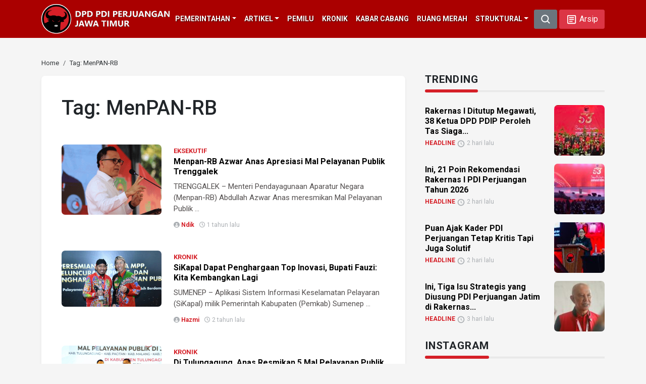

--- FILE ---
content_type: text/html; charset=UTF-8
request_url: https://pdiperjuangan-jatim.com/tag/menpan-rb/
body_size: 69928
content:
<!DOCTYPE html>
<html lang="id-ID" itemscope="itemscope" itemtype="https://schema.org/WebPage">
<head>
<meta charset="UTF-8">
<meta name="viewport" content="width=device-width, initial-scale=1.0">
    <title>Tag: MenPAN-RB - DPD PDI Perjuangan Jawa Timur</title>
    	<style>img:is([sizes="auto" i], [sizes^="auto," i]) { contain-intrinsic-size: 3000px 1500px }</style>
	<link rel='dns-prefetch' href='//static.addtoany.com' />
<link rel="alternate" type="application/rss+xml" title="DPD PDI Perjuangan Jawa Timur &raquo; MenPAN-RB Umpan Tag" href="https://pdiperjuangan-jatim.com/tag/menpan-rb/feed/" />
<link rel='stylesheet' id='addtoany-css' href='https://pdiperjuangan-jatim.com/wp-content/plugins/add-to-any/addtoany.min.css?ver=1.16' type='text/css' media='all' />
<style id='addtoany-inline-css' type='text/css'>
.addtoany_content { text-align:right; }
</style>
<script type="text/javascript" id="addtoany-core-js-before">
/* <![CDATA[ */
window.a2a_config=window.a2a_config||{};a2a_config.callbacks=[];a2a_config.overlays=[];a2a_config.templates={};a2a_localize = {
	Share: "Share",
	Save: "Save",
	Subscribe: "Subscribe",
	Email: "Email",
	Bookmark: "Bookmark",
	ShowAll: "Show all",
	ShowLess: "Show less",
	FindServices: "Find service(s)",
	FindAnyServiceToAddTo: "Instantly find any service to add to",
	PoweredBy: "Powered by",
	ShareViaEmail: "Share via email",
	SubscribeViaEmail: "Subscribe via email",
	BookmarkInYourBrowser: "Bookmark in your browser",
	BookmarkInstructions: "Press Ctrl+D or \u2318+D to bookmark this page",
	AddToYourFavorites: "Add to your favorites",
	SendFromWebOrProgram: "Send from any email address or email program",
	EmailProgram: "Email program",
	More: "More&#8230;",
	ThanksForSharing: "Thanks for sharing!",
	ThanksForFollowing: "Thanks for following!"
};
/* ]]> */
</script>
<script type="text/javascript" defer src="https://static.addtoany.com/menu/page.js" id="addtoany-core-js"></script>
<script type="text/javascript" src="https://pdiperjuangan-jatim.com/wp-includes/js/jquery/jquery.min.js?ver=3.7.1" id="jquery-core-js"></script>
<script type="text/javascript" src="https://pdiperjuangan-jatim.com/wp-includes/js/jquery/jquery-migrate.min.js?ver=3.4.1" id="jquery-migrate-js"></script>
<script type="text/javascript" defer src="https://pdiperjuangan-jatim.com/wp-content/plugins/add-to-any/addtoany.min.js?ver=1.1" id="addtoany-jquery-js"></script>
    <style type="text/css">
        /* General Calendar Table Styling */
        .satej_it_com_ajax-calendar {
            position: relative;
            width: 100%;
            border-collapse: collapse; /* Ensure borders are collapsed */
            border-radius: 8px; /* Rounded corners for the whole table */
            overflow: hidden; /* Ensures border-radius applies to content */
            box-shadow: 0 4px 12px rgba(0, 0, 0, 0.1); /* Subtle shadow for depth */
            background-color: #ffffff; /* White background for the calendar body */
            table-layout: fixed; /* Crucial for equal column widths */
        }

        /* Table Headers (Weekdays) */
        .satej_it_com_ajax-calendar th {
            background-color: #2cb2bc; /* Consistent background */
            color: #FFFFFF;
            font-weight: 600; /* Slightly bolder for emphasis */
            padding: 10px 5px; /* Increased padding for better spacing */
            text-align: center;
            font-size: 15px; /* Slightly adjusted font size */
            text-transform: uppercase; /* Make weekdays uppercase */
            letter-spacing: 0.5px;
            width: calc(100% / 7); /* Distribute width equally among 7 columns */
        }

        /* Specific top-left and top-right th for rounded corners */
        .satej_it_com_ajax-calendar thead tr:first-child th:first-child {
            border-top-left-radius: 8px;
        }
        .satej_it_com_ajax-calendar thead tr:first-child th:last-child {
            border-top-right-radius: 8px;
        }

        /* Table Cells (Days) */
        .satej_it_com_ajax-calendar td {
            border: 1px solid #e0e0e0; /* Lighter border color */
            padding: 0; /* Remove default padding from td, let inner elements handle it */
            vertical-align: middle; /* Vertically center content */
            height: 50px; /* Give cells a consistent height */
        }

        /* Links for days with posts */
        .satej_it_com_ajax-calendar tbody td a.has-post {
            background-color: #DC3545; /* A slightly brighter green */
            color: #FFFFFF;
            display: flex; /* Keep flex for inner centering */
            align-items: center; /* Vertically center content */
            justify-content: center; /* Horizontally center content */
            padding: 6px 0;
            width: 100%;
            height: 100%; /* Make the link fill the cell */
            text-decoration: none; /* Remove underline */
            font-weight: bold;
            transition: background-color 0.2s ease-in-out; /* Smooth transition on hover */
        }

        .satej_it_com_ajax-calendar tbody td a.has-post:hover {
            background-color: #BB2D3B !important; /* Darker green on hover */
        }

        /* Spans for days without posts */
        .satej_it_com_ajax-calendar span.no-post {
            display: flex; /* Keep flex for inner centering */
            align-items: center; /* Vertically center content */
            justify-content: center; /* Horizontally center content */
            padding: 6px 0;
            width: 100%;
            height: 100%; /* Make the span fill the cell */
            color: #555555; /* Softer text color for days without posts */
        }

        /* Padding cells (empty cells) */
        .satej_it_com_ajax-calendar .pad {
            background-color: #f9f9f9; /* Slightly different background for padding cells */
        }

        /* Today's Date Styling */
        .satej_it_com_ajax-calendar td.today {
            border: 2px solid #2cb2bc; /* More prominent border for today */
        }

        .satej_it_com_ajax-calendar td.today a,
        .satej_it_com_ajax-calendar td.today span {
            background-color: #2cb2bc !important; /* Keep important to override other backgrounds */
            color: #FFFFFF;
            font-weight: bold;
        }

        /* Navigation (Top) */
        .satej_it_com_ajax-calendar .calendar-nav-top {
            background-color: #2cb2bc; /* Consistent background */
            padding: 10px 0; /* Add padding */
            border-bottom: 1px solid #259fa8; /* Subtle separator */
        }

        .satej_it_com_ajax-calendar .calendar-nav-top div {
            display: flex;
            justify-content: space-between; /* Changed to space-between for better distribution */
            align-items: center;
            padding: 0 15px; /* Add horizontal padding inside the nav */
        }

        .satej_it_com_ajax-calendar .calendar-nav-top a {
            color: #FFFFFF;
            font-size: 20px; /* Slightly smaller for better balance */
            text-decoration: none;
            padding: 5px 10px;
            border-radius: 4px;
            transition: background-color 0.2s ease-in-out;
        }

        .satej_it_com_ajax-calendar .calendar-nav-top a:hover {
            background-color: rgba(255, 255, 255, 0.2); /* Subtle hover effect */
        }

        .satej_it_com_ajax-calendar .calendar-nav-top .current-month-link {
            font-size: 22px; /* Emphasize current month */
            font-weight: bold;
            color: #FFFFFF;
            text-decoration: none;
            cursor: pointer; /* Indicate it's clickable */
        }

        /* Navigation (Bottom) */
        .satej_it_com_ajax-calendar tfoot td {
            border: none; /* Remove borders from footer cells */
            padding: 0; /* Remove default padding */
        }

        .satej_it_com_ajax-calendar tfoot td a {
            background-color: #000000 !important; /* Consistent background */
            color: #FFFFFF;
            display: block;
            padding: 10px 0; /* More padding for better touch targets */
            width: 100% !important;
            text-decoration: none;
            font-weight: bold;
            transition: background-color 0.2s ease-in-out;
        }

        .satej_it_com_ajax-calendar tfoot td a:hover {
            background-color: #BB2D3B !important; /* Slightly darker on hover */
        }

        .satej_it_com_ajax-calendar tfoot .nav-prev {
            text-align: left;
            border-bottom-left-radius: 8px; /* Rounded corner */
            overflow: hidden; /* Ensure radius applies */
        }

        .satej_it_com_ajax-calendar tfoot .nav-next {
            text-align: right;
            border-bottom-right-radius: 8px; /* Rounded corner */
            overflow: hidden; /* Ensure radius applies */
        }

        .satej_it_com_ajax-calendar tfoot .nav-prev a {
            padding-left: 15px; /* Adjust padding for text alignment */
        }

        .satej_it_com_ajax-calendar tfoot .nav-next a {
            padding-right: 15px; /* Adjust padding for text alignment */
        }


        /* Dropdown Selectors */
        #ajax_ac_widget .select_ca {
            margin-bottom: 10px; /* Add some space below dropdowns */
            display: flex; /* Use flexbox for better alignment of dropdowns */
            justify-content: space-between; /* Distribute items */
            gap: 10px; /* Space between dropdowns */
            flex-wrap: wrap; /* Allow wrapping on small screens */
        }

        #ajax_ac_widget #my_month,
        #ajax_ac_widget #my_year {
            /* Remove floats as flexbox is used on parent */
            float: none;
            flex-grow: 1; /* Allow dropdowns to grow and fill space */
            padding: 8px 12px;
            border: 1px solid #ccc;
            border-radius: 5px;
            background-color: #f9f9f9;
            font-size: 16px;
            cursor: pointer;
            -webkit-appearance: none; /* Remove default dropdown arrow */
            -moz-appearance: none;
            appearance: none;
            background-image: url('data:image/svg+xml;charset=US-ASCII,%3Csvg%20xmlns%3D%22http%3A%2F%2Fwww.w3.org%2F2000%2Fsvg%22%20width%3D%22292.4%22%20height%3D%22292.4%22%3E%3Cpath%20fill%3D%22%23000%22%20d%3D%22M287%2C114.7L158.4%2C243.3c-2.8%2C2.8-6.1%2C4.2-9.5%2C4.2s-6.7-1.4-9.5-4.2L5.4%2C114.7C2.6%2C111.9%2C1.2%2C108.6%2C1.2%2C105.2s1.4-6.7%2C4.2-9.5l14.7-14.7c2.8-2.8%2C6.1-4.2%2C9.5-4.2s6.7%2C1.4%2C9.5%2C4.2l111.2%2C111.2L253.3%2C81c2.8-2.8%2C6.1-4.2%2C9.5-4.2s6.7%2C1.4%2C9.5%2C4.2l14.7%2C14.7c2.8%2C2.8%2C4.2%2C6.1%2C4.2%2C9.5S289.8%2C111.9%2C287%2C114.7z%22%2F%3E%3C%2Fsvg%3E');
            background-repeat: no-repeat;
            background-position: right 10px center;
            background-size: 12px;
            padding-right: 30px; /* Make space for the custom arrow */
        }

        /* Clearfix for floats (if still needed, though flexbox mitigates) */
        .clear {
            clear: both;
        }

        /* Loading Indicator */
        .aj-loging {
            position: absolute;
            top: 0; /* Cover the whole calendar area */
            left: 0;
            width: 100%;
            height: 100%;
            background-color: rgba(255, 255, 255, 0.7); /* Semi-transparent white overlay */
            display: flex; /* Use flexbox to center content */
            align-items: center;
            justify-content: center;
            z-index: 10; /* Ensure it's on top */
            border-radius: 8px; /* Match calendar border-radius */
        }

        .aj-loging img {
            max-width: 50px; /* Adjust size of loading GIF */
            max-height: 50px;
        }
    </style>
    <link rel="icon" href="https://pdiperjuangan-jatim.com/wp-content/uploads/2024/05/cropped-pdiperjuangan-32x32.png" sizes="32x32" />
<link rel="icon" href="https://pdiperjuangan-jatim.com/wp-content/uploads/2024/05/cropped-pdiperjuangan-192x192.png" sizes="192x192" />
<link rel="apple-touch-icon" href="https://pdiperjuangan-jatim.com/wp-content/uploads/2024/05/cropped-pdiperjuangan-180x180.png" />
<meta name="msapplication-TileImage" content="https://pdiperjuangan-jatim.com/wp-content/uploads/2024/05/cropped-pdiperjuangan-270x270.png" />
    <link type="text/css" rel="stylesheet" href="https://cdn.jsdelivr.net/npm/bootstrap@5.3.2/dist/css/bootstrap.min.css" />
    <link rel="stylesheet" href="https://cdnjs.cloudflare.com/ajax/libs/font-awesome/6.5.2/css/all.css">
    <link rel="preconnect" href="https://fonts.googleapis.com">
    <link rel="preconnect" href="https://fonts.gstatic.com" crossorigin>
    <link href="https://fonts.googleapis.com/css2?family=Roboto:ital,wght@0,100;0,300;0,400;0,500;0,700;0,900;1,100;1,300;1,400;1,500;1,700;1,900&display=swap" rel="stylesheet">
    <link type="text/css" rel="stylesheet" href="https://pdiperjuangan-jatim.com/assets/css/mod.css" />
    <link rel="canonical" href="https://pdiperjuangan-jatim.com/"/>
	
</head>

<body id="home" class="archive tag tag-menpan-rb tag-2178 wp-theme-mboh my-class">
<script>
    !(function () {
        var time = new Date().getTime();
        $(document.body).bind('mousemove keypress', function(e) {
            time = new Date().getTime();
        });
        function refresh() {
            if (new Date().getTime() - time >= 900000) {
                window.location.reload(true);
            } else {
                setTimeout(refresh, 10000);
            }
        }
        setTimeout(refresh, 10000);
    })();
</script>
	
    
            <header id="topbar" class="d-none d-md-block">
            <nav class="navbar navbar-expand-md d-flex flex-wrap align-items-center justify-content-center habang">

                <div class="container">
                    <a href="https://pdiperjuangan-jatim.com" class="d-inline-flex">
                        <h1 class="logo mb-md-0">
                            <img src="https://pdiperjuangan-jatim.com/assets/citra/logo-DPDPDIPJatim.svg" alt="DPD PDIP Perjuangan Jawa Timur">
                        </h1>
                    </a>


                    <ul id="menu-kategori-1" class="nav col-md-auto justify-content-center mb-md-0 navbar-nav XXX" itemscope itemtype="http://www.schema.org/SiteNavigationElement"><li id="menu-item-109420" class="menu-item menu-item-type-custom menu-item-object-custom menu-item-home menu-item-has-children dropdown menu-item-109420 nav-item"><a href="#" aria-expanded="false" class="dropdown-toggle nav-link" id="menu-item-dropdown-109420" data-bs-toggle="dropdown"><span itemprop="name">PEMERINTAHAN</span></a>
<ul class="dropdown-menu" aria-labelledby="menu-item-dropdown-109420">
	<li id="menu-item-35531" class="menu-item menu-item-type-taxonomy menu-item-object-category menu-item-35531 nav-item"><a itemprop="url" href="https://pdiperjuangan-jatim.com/category/eksekutif/" class="dropdown-item"><span itemprop="name">EKSEKUTIF</span></a></li>
	<li id="menu-item-35530" class="menu-item menu-item-type-taxonomy menu-item-object-category menu-item-35530 nav-item"><a itemprop="url" href="https://pdiperjuangan-jatim.com/category/legislatif/" class="dropdown-item"><span itemprop="name">LEGISLATIF</span></a></li>
</ul>
</li>
<li id="menu-item-109421" class="menu-item menu-item-type-custom menu-item-object-custom menu-item-home menu-item-has-children dropdown menu-item-109421 nav-item"><a href="#" aria-expanded="false" class="dropdown-toggle nav-link" id="menu-item-dropdown-109421" data-bs-toggle="dropdown"><span itemprop="name">ARTIKEL</span></a>
<ul class="dropdown-menu" aria-labelledby="menu-item-dropdown-109421">
	<li id="menu-item-35533" class="menu-item menu-item-type-taxonomy menu-item-object-category menu-item-35533 nav-item"><a itemprop="url" href="https://pdiperjuangan-jatim.com/category/sementara-itu/" class="dropdown-item"><span itemprop="name">SEMENTARA ITU</span></a></li>
	<li id="menu-item-37024" class="menu-item menu-item-type-taxonomy menu-item-object-category menu-item-37024 nav-item"><a itemprop="url" href="https://pdiperjuangan-jatim.com/category/umkm/" class="dropdown-item"><span itemprop="name">UMKM</span></a></li>
	<li id="menu-item-37023" class="menu-item menu-item-type-taxonomy menu-item-object-category menu-item-37023 nav-item"><a itemprop="url" href="https://pdiperjuangan-jatim.com/category/romantika/" class="dropdown-item"><span itemprop="name">ROMANTIKA</span></a></li>
</ul>
</li>
<li id="menu-item-35532" class="menu-item menu-item-type-taxonomy menu-item-object-category menu-item-35532 nav-item"><a itemprop="url" href="https://pdiperjuangan-jatim.com/category/pemilu/" class="nav-link"><span itemprop="name">PEMILU</span></a></li>
<li id="menu-item-35529" class="menu-item menu-item-type-taxonomy menu-item-object-category menu-item-35529 nav-item"><a itemprop="url" href="https://pdiperjuangan-jatim.com/category/kronik/" class="nav-link"><span itemprop="name">KRONIK</span></a></li>
<li id="menu-item-81004" class="menu-item menu-item-type-taxonomy menu-item-object-category menu-item-81004 nav-item"><a itemprop="url" href="https://pdiperjuangan-jatim.com/category/kabar-cabang/" class="nav-link"><span itemprop="name">KABAR CABANG</span></a></li>
<li id="menu-item-35534" class="menu-item menu-item-type-taxonomy menu-item-object-category menu-item-35534 nav-item"><a itemprop="url" href="https://pdiperjuangan-jatim.com/category/ruang-merah/" class="nav-link"><span itemprop="name">RUANG MERAH</span></a></li>
<li id="menu-item-110073" class="menu-item menu-item-type-custom menu-item-object-custom menu-item-has-children dropdown menu-item-110073 nav-item"><a href="#" aria-expanded="false" class="dropdown-toggle nav-link" id="menu-item-dropdown-110073" data-bs-toggle="dropdown"><span itemprop="name">STRUKTURAL</span></a>
<ul class="dropdown-menu" aria-labelledby="menu-item-dropdown-110073">
	<li id="menu-item-110076" class="menu-item menu-item-type-post_type menu-item-object-page menu-item-110076 nav-item"><a itemprop="url" href="https://pdiperjuangan-jatim.com/struktural/dpp/" class="dropdown-item"><span itemprop="name">DPP</span></a></li>
	<li id="menu-item-110075" class="menu-item menu-item-type-post_type menu-item-object-page menu-item-110075 nav-item"><a itemprop="url" href="https://pdiperjuangan-jatim.com/struktural/dpd/" class="dropdown-item"><span itemprop="name">DPD</span></a></li>
	<li id="menu-item-132845" class="menu-item menu-item-type-post_type menu-item-object-page menu-item-132845 nav-item"><a itemprop="url" href="https://pdiperjuangan-jatim.com/struktural/dpc-page/" class="dropdown-item"><span itemprop="name">DPC</span></a></li>
</ul>
</li>
</ul>

                    <div class="text-end">
                        <button type="button" class="btn btn-secondary" data-bs-toggle="modal" data-bs-target="#SearchBox">
                            <svg xmlns="http://www.w3.org/2000/svg" width="20" height="20" viewBox="0 0 16 16"><path fill="currentColor" fill-rule="evenodd" d="M11.5 7a4.5 4.5 0 1 1-9 0a4.5 4.5 0 0 1 9 0m-.82 4.74a6 6 0 1 1 1.06-1.06l2.79 2.79a.75.75 0 1 1-1.06 1.06z" clip-rule="evenodd"/></svg>
                        </button>
                        <a class="btn btn-danger" href="https://pdiperjuangan-jatim.com/arsip" role="button">
                            <svg xmlns="http://www.w3.org/2000/svg" width="23" height="23" viewBox="0 0 24 24"><path fill="currentColor" d="M19 5v14H5V5h14m0-2H5c-1.1 0-2 .9-2 2v14c0 1.1.9 2 2 2h14c1.1 0 2-.9 2-2V5c0-1.1-.9-2-2-2z"/><path fill="currentColor" d="M14 17H7v-2h7v2zm3-4H7v-2h10v2zm0-4H7V7h10v2z"/></svg>
                            <span>Arsip</span>
                        </a>
                    </div>
                </div>

            </nav>


            <div id="s-header" class="d-none d-md-block">
           
                <nav class="navbar navbar-expand-md d-flex flex-wrap align-items-center justify-content-center habang">
                    <div class="container">
                        <a href="https://pdiperjuangan-jatim.com" class="d-inline-flex">
                            <h1 class="logo mb-md-0">
                                <img src="https://pdiperjuangan-jatim.com/assets/citra/logo-DPDPDIPJatim.svg" alt="DPD PDIP Perjuangan Jawa Timur">
                            </h1>
                        </a>


                        <ul id="menu-kategori-1" class="nav col-md-auto justify-content-center mb-md-0 navbar-nav" itemscope itemtype="http://www.schema.org/SiteNavigationElement"><li class="menu-item menu-item-type-custom menu-item-object-custom menu-item-home menu-item-has-children dropdown menu-item-109420 nav-item"><a href="#" aria-expanded="false" class="dropdown-toggle nav-link" id="menu-item-dropdown-109420" data-bs-toggle="dropdown"><span itemprop="name">PEMERINTAHAN</span></a>
<ul class="dropdown-menu" aria-labelledby="menu-item-dropdown-109420">
	<li class="menu-item menu-item-type-taxonomy menu-item-object-category menu-item-35531 nav-item"><a itemprop="url" href="https://pdiperjuangan-jatim.com/category/eksekutif/" class="dropdown-item"><span itemprop="name">EKSEKUTIF</span></a></li>
	<li class="menu-item menu-item-type-taxonomy menu-item-object-category menu-item-35530 nav-item"><a itemprop="url" href="https://pdiperjuangan-jatim.com/category/legislatif/" class="dropdown-item"><span itemprop="name">LEGISLATIF</span></a></li>
</ul>
</li>
<li class="menu-item menu-item-type-custom menu-item-object-custom menu-item-home menu-item-has-children dropdown menu-item-109421 nav-item"><a href="#" aria-expanded="false" class="dropdown-toggle nav-link" id="menu-item-dropdown-109421" data-bs-toggle="dropdown"><span itemprop="name">ARTIKEL</span></a>
<ul class="dropdown-menu" aria-labelledby="menu-item-dropdown-109421">
	<li class="menu-item menu-item-type-taxonomy menu-item-object-category menu-item-35533 nav-item"><a itemprop="url" href="https://pdiperjuangan-jatim.com/category/sementara-itu/" class="dropdown-item"><span itemprop="name">SEMENTARA ITU</span></a></li>
	<li class="menu-item menu-item-type-taxonomy menu-item-object-category menu-item-37024 nav-item"><a itemprop="url" href="https://pdiperjuangan-jatim.com/category/umkm/" class="dropdown-item"><span itemprop="name">UMKM</span></a></li>
	<li class="menu-item menu-item-type-taxonomy menu-item-object-category menu-item-37023 nav-item"><a itemprop="url" href="https://pdiperjuangan-jatim.com/category/romantika/" class="dropdown-item"><span itemprop="name">ROMANTIKA</span></a></li>
</ul>
</li>
<li class="menu-item menu-item-type-taxonomy menu-item-object-category menu-item-35532 nav-item"><a itemprop="url" href="https://pdiperjuangan-jatim.com/category/pemilu/" class="nav-link"><span itemprop="name">PEMILU</span></a></li>
<li class="menu-item menu-item-type-taxonomy menu-item-object-category menu-item-35529 nav-item"><a itemprop="url" href="https://pdiperjuangan-jatim.com/category/kronik/" class="nav-link"><span itemprop="name">KRONIK</span></a></li>
<li class="menu-item menu-item-type-taxonomy menu-item-object-category menu-item-81004 nav-item"><a itemprop="url" href="https://pdiperjuangan-jatim.com/category/kabar-cabang/" class="nav-link"><span itemprop="name">KABAR CABANG</span></a></li>
<li class="menu-item menu-item-type-taxonomy menu-item-object-category menu-item-35534 nav-item"><a itemprop="url" href="https://pdiperjuangan-jatim.com/category/ruang-merah/" class="nav-link"><span itemprop="name">RUANG MERAH</span></a></li>
<li class="menu-item menu-item-type-custom menu-item-object-custom menu-item-has-children dropdown menu-item-110073 nav-item"><a href="#" aria-expanded="false" class="dropdown-toggle nav-link" id="menu-item-dropdown-110073" data-bs-toggle="dropdown"><span itemprop="name">STRUKTURAL</span></a>
<ul class="dropdown-menu" aria-labelledby="menu-item-dropdown-110073">
	<li class="menu-item menu-item-type-post_type menu-item-object-page menu-item-110076 nav-item"><a itemprop="url" href="https://pdiperjuangan-jatim.com/struktural/dpp/" class="dropdown-item"><span itemprop="name">DPP</span></a></li>
	<li class="menu-item menu-item-type-post_type menu-item-object-page menu-item-110075 nav-item"><a itemprop="url" href="https://pdiperjuangan-jatim.com/struktural/dpd/" class="dropdown-item"><span itemprop="name">DPD</span></a></li>
	<li class="menu-item menu-item-type-post_type menu-item-object-page menu-item-132845 nav-item"><a itemprop="url" href="https://pdiperjuangan-jatim.com/struktural/dpc-page/" class="dropdown-item"><span itemprop="name">DPC</span></a></li>
</ul>
</li>
</ul>

                        <div class="text-end">
                        <button type="button" class="btn btn-secondary" data-bs-toggle="modal" data-bs-target="#SearchBox">
                            <svg xmlns="http://www.w3.org/2000/svg" width="20" height="20" viewBox="0 0 16 16"><path fill="currentColor" fill-rule="evenodd" d="M11.5 7a4.5 4.5 0 1 1-9 0a4.5 4.5 0 0 1 9 0m-.82 4.74a6 6 0 1 1 1.06-1.06l2.79 2.79a.75.75 0 1 1-1.06 1.06z" clip-rule="evenodd"/></svg>
                        </button>
                        <a class="btn btn-danger" href="https://pdiperjuangan-jatim.com/arsip" role="button">
                            <svg xmlns="http://www.w3.org/2000/svg" width="23" height="23" viewBox="0 0 24 24"><path fill="currentColor" d="M19 5v14H5V5h14m0-2H5c-1.1 0-2 .9-2 2v14c0 1.1.9 2 2 2h14c1.1 0 2-.9 2-2V5c0-1.1-.9-2-2-2z"/><path fill="currentColor" d="M14 17H7v-2h7v2zm3-4H7v-2h10v2zm0-4H7V7h10v2z"/></svg>
                            <span>Arsip</span>
                        </a>
                        </div>
                    </div>
                </nav>
                    
            </div>
        </header>
    
    
<div class="maindiv">
    
<div class="sticky-top d-block d-sm-none">
    <nav class="navbar habang d-flex flex-wrap">
        <div class="container-fluid">
            <div class="me-auto">
                <a class="navbar-brand" href="https://pdiperjuangan-jatim.com"> <img class="Mlogo" src="https://pdiperjuangan-jatim.com/assets/citra/logo-DPDPDIPJatim.svg" alt="DPD PDIP Perjuangan Jawa Timur"></a>
            </div>
            <div class="justify-content-end list-unstyled d-flex">
                <button type="button" class="navbar-toggler text-white border-0 p-0" data-bs-toggle="modal" data-bs-target="#SearchBox">
                    <svg xmlns="http://www.w3.org/2000/svg" width="20" height="20" viewBox="0 0 16 16"><path fill="currentColor" fill-rule="evenodd" d="M11.5 7a4.5 4.5 0 1 1-9 0a4.5 4.5 0 0 1 9 0m-.82 4.74a6 6 0 1 1 1.06-1.06l2.79 2.79a.75.75 0 1 1-1.06 1.06z" clip-rule="evenodd"/></svg>
                </button>
                <button type="button" class="navbar-toggler text-white border-0 p-0 mx-2">
                    <a class="text-white" href="https://pdiperjuangan-jatim.com/arsip">
                        <svg xmlns="http://www.w3.org/2000/svg" width="23" height="23" viewBox="0 0 24 24"><path fill="currentColor" d="M19 5v14H5V5h14m0-2H5c-1.1 0-2 .9-2 2v14c0 1.1.9 2 2 2h14c1.1 0 2-.9 2-2V5c0-1.1-.9-2-2-2z"/><path fill="currentColor" d="M14 17H7v-2h7v2zm3-4H7v-2h10v2zm0-4H7V7h10v2z"/></svg>
                    </a>
                </button>
                <button type="button" class="navbar-toggler text-white border-0 p-0" data-bs-toggle="offcanvas" data-bs-target="#MenuMobile" aria-controls="offcanvasRight">
                <svg xmlns="http://www.w3.org/2000/svg" width="23" height="23" viewBox="0 0 16 16"><path fill="currentColor" fill-rule="evenodd" d="M1.25 3.25A.75.75 0 0 1 2 2.5h12A.75.75 0 0 1 14 4H2a.75.75 0 0 1-.75-.75m0 4.75A.75.75 0 0 1 2 7.25h12a.75.75 0 0 1 0 1.5H2A.75.75 0 0 1 1.25 8M2 12a.75.75 0 0 0 0 1.5h12a.75.75 0 0 0 0-1.5z" clip-rule="evenodd"/></svg>
                </button>
            </div>
        </div>
    </nav>
</div>    

    <div class="offcanvas offcanvas-end habang" tabindex="-1" id="MenuMobile" aria-labelledby="offcanvasRightLabel">
  <div class="offcanvas-header">
    <h5 class="offcanvas-title" id="offcanvasRightLabel"> <a class="navbar-brand" href="https://pdiperjuangan-jatim.com"> <img src="https://pdiperjuangan-jatim.com/assets/citra/logo-DPDPDIPJatim.svg" alt="DPD PDIP Perjuangan Jawa Timur"></a></h5>
    <button type="button" class="btn text-white Mclose" data-bs-dismiss="offcanvas" aria-label="Close">
    <svg xmlns="http://www.w3.org/2000/svg" width="23" height="23" viewBox="0 0 16 16"><path fill="currentColor" fill-rule="evenodd" d="M8 15A7 7 0 1 0 8 1a7 7 0 0 0 0 14M6.53 5.47a.75.75 0 0 0-1.06 1.06L6.94 8L5.47 9.47a.75.75 0 1 0 1.06 1.06L8 9.06l1.47 1.47a.75.75 0 1 0 1.06-1.06L9.06 8l1.47-1.47a.75.75 0 1 0-1.06-1.06L8 6.94z" clip-rule="evenodd"/></svg>
    </button>
  </div>
  <div class="offcanvas-body">
  <ul id="menu-mobile" class="nav col-md-auto justify-content-center mb-md-0 navbar-nav" itemscope itemtype="http://www.schema.org/SiteNavigationElement"><li class="menu-item menu-item-type-custom menu-item-object-custom menu-item-home menu-item-has-children dropdown menu-item-109420 nav-item"><a href="#" aria-expanded="false" class="dropdown-toggle nav-link" id="menu-item-dropdown-109420" data-bs-toggle="dropdown"><span itemprop="name">PEMERINTAHAN</span></a>
<ul class="dropdown-menu" aria-labelledby="menu-item-dropdown-109420">
	<li class="menu-item menu-item-type-taxonomy menu-item-object-category menu-item-35531 nav-item"><a itemprop="url" href="https://pdiperjuangan-jatim.com/category/eksekutif/" class="dropdown-item"><span itemprop="name">EKSEKUTIF</span></a></li>
	<li class="menu-item menu-item-type-taxonomy menu-item-object-category menu-item-35530 nav-item"><a itemprop="url" href="https://pdiperjuangan-jatim.com/category/legislatif/" class="dropdown-item"><span itemprop="name">LEGISLATIF</span></a></li>
</ul>
</li>
<li class="menu-item menu-item-type-custom menu-item-object-custom menu-item-home menu-item-has-children dropdown menu-item-109421 nav-item"><a href="#" aria-expanded="false" class="dropdown-toggle nav-link" id="menu-item-dropdown-109421" data-bs-toggle="dropdown"><span itemprop="name">ARTIKEL</span></a>
<ul class="dropdown-menu" aria-labelledby="menu-item-dropdown-109421">
	<li class="menu-item menu-item-type-taxonomy menu-item-object-category menu-item-35533 nav-item"><a itemprop="url" href="https://pdiperjuangan-jatim.com/category/sementara-itu/" class="dropdown-item"><span itemprop="name">SEMENTARA ITU</span></a></li>
	<li class="menu-item menu-item-type-taxonomy menu-item-object-category menu-item-37024 nav-item"><a itemprop="url" href="https://pdiperjuangan-jatim.com/category/umkm/" class="dropdown-item"><span itemprop="name">UMKM</span></a></li>
	<li class="menu-item menu-item-type-taxonomy menu-item-object-category menu-item-37023 nav-item"><a itemprop="url" href="https://pdiperjuangan-jatim.com/category/romantika/" class="dropdown-item"><span itemprop="name">ROMANTIKA</span></a></li>
</ul>
</li>
<li class="menu-item menu-item-type-taxonomy menu-item-object-category menu-item-35532 nav-item"><a itemprop="url" href="https://pdiperjuangan-jatim.com/category/pemilu/" class="nav-link"><span itemprop="name">PEMILU</span></a></li>
<li class="menu-item menu-item-type-taxonomy menu-item-object-category menu-item-35529 nav-item"><a itemprop="url" href="https://pdiperjuangan-jatim.com/category/kronik/" class="nav-link"><span itemprop="name">KRONIK</span></a></li>
<li class="menu-item menu-item-type-taxonomy menu-item-object-category menu-item-81004 nav-item"><a itemprop="url" href="https://pdiperjuangan-jatim.com/category/kabar-cabang/" class="nav-link"><span itemprop="name">KABAR CABANG</span></a></li>
<li class="menu-item menu-item-type-taxonomy menu-item-object-category menu-item-35534 nav-item"><a itemprop="url" href="https://pdiperjuangan-jatim.com/category/ruang-merah/" class="nav-link"><span itemprop="name">RUANG MERAH</span></a></li>
<li class="menu-item menu-item-type-custom menu-item-object-custom menu-item-has-children dropdown menu-item-110073 nav-item"><a href="#" aria-expanded="false" class="dropdown-toggle nav-link" id="menu-item-dropdown-110073" data-bs-toggle="dropdown"><span itemprop="name">STRUKTURAL</span></a>
<ul class="dropdown-menu" aria-labelledby="menu-item-dropdown-110073">
	<li class="menu-item menu-item-type-post_type menu-item-object-page menu-item-110076 nav-item"><a itemprop="url" href="https://pdiperjuangan-jatim.com/struktural/dpp/" class="dropdown-item"><span itemprop="name">DPP</span></a></li>
	<li class="menu-item menu-item-type-post_type menu-item-object-page menu-item-110075 nav-item"><a itemprop="url" href="https://pdiperjuangan-jatim.com/struktural/dpd/" class="dropdown-item"><span itemprop="name">DPD</span></a></li>
	<li class="menu-item menu-item-type-post_type menu-item-object-page menu-item-132845 nav-item"><a itemprop="url" href="https://pdiperjuangan-jatim.com/struktural/dpc-page/" class="dropdown-item"><span itemprop="name">DPC</span></a></li>
</ul>
</li>
</ul>  </div>
</div><div id="index" class="container">
    <div class="row">
        <div class="col-md-8">
            <ul class="breadcrumb bg-transparent p-0" itemscope="" itemtype="http://schema.org/BreadcrumbList"><li class="breadcrumb-item" itemprop="itemListElement" itemscope="" itemtype="https://schema.org/ListItem"><a itemtype="https://schema.org/Thing" itemprop="item" href="https://pdiperjuangan-jatim.com" desc="home" aria-label="link"><span itemprop="name">Home</span><meta itemprop="position" content="1"></a></li><li class="breadcrumb-item" itemprop="itemListElement" itemscope="" itemtype="https://schema.org/ListItem"><a itemtype="https://schema.org/Thing" itemprop="item" href="https://pdiperjuangan-jatim.com/tag/menpan-rb/" desc="" aria-label="link"><span itemprop="name">Tag: MenPAN-RB</span><meta itemprop="position" content="2"></a></li></ul>            <div class="col-article rounded-7 shadow-sm bg-white mr-20">
                <div class="article-content">
                    <h1>Tag: MenPAN-RB</h1>
                    <div class="divider-4"></div>

                                                     
                        <div class="row list-sm zoom">
                  <div class="col-lg-4">
                                        <div class="rounded-7 overflow">
                    <a href="https://pdiperjuangan-jatim.com/menpan-rb-azwar-anas-apresiasi-mal-pelayanan-publik-trenggalek/" title="Menpan-RB Azwar Anas Apresiasi Mal Pelayanan Publik Trenggalek" aria-label="link">
                      <img class="img-fluid w-100" src="https://pdiperjuangan-jatim.com/wp-content/uploads/2024/08/pdip-jatim-240821-mpp-nggalek-1-300x210.gif">
                    </a>
                    </div>
                                      </div>
                  <div class="col-lg-8">
                    <a class="catlink-in mb-2" href="https://pdiperjuangan-jatim.com/category/eksekutif/" title="EKSEKUTIF">EKSEKUTIF</a>
                    <h3 class="post-title-in mb-2"><a class="und" href="https://pdiperjuangan-jatim.com/menpan-rb-azwar-anas-apresiasi-mal-pelayanan-publik-trenggalek/" title="Menpan-RB Azwar Anas Apresiasi Mal Pelayanan Publik Trenggalek">Menpan-RB Azwar Anas Apresiasi Mal Pelayanan Publik Trenggalek</a></h3>
                    <div class="description mb-2">  TRENGGALEK – Menteri Pendayagunaan Aparatur Negara (Menpan-RB) Abdullah Azwar Anas meresmikan Mal Pelayanan Publik ...</div>
                    <span class="post-item-metadata entry-meta">
                                                    <span class="item-metadata posts-author">
                                                        <i class="fa-solid fa-circle-user"></i> <a href="https://pdiperjuangan-jatim.com/author/ndik/" title="Pos-pos oleh Ndik" rel="author">Ndik</a>                                                    </span> 
                                                    <span class="item-metadata posts-date"> 
                                                        <i class="fa-regular fa-clock"></i> 1 tahun lalu                                                    </span> 
                                            </span>
                  </div>
                </div>
                <div class="divider-4"></div>

                                                        
                        <div class="row list-sm zoom">
                  <div class="col-lg-4">
                                        <div class="rounded-7 overflow">
                    <a href="https://pdiperjuangan-jatim.com/sikapal-dapat-penghargaan-top-inovasi-bupati-fauzi-kita-kembangkan-lagi/" title="SiKapal Dapat Penghargaan Top Inovasi, Bupati Fauzi: Kita Kembangkan Lagi" aria-label="link">
                      <img class="img-fluid w-100" src="https://pdiperjuangan-jatim.com/wp-content/uploads/2023/11/PDIP-Jatim-Bupati-Fauzi-22112023.jpg">
                    </a>
                    </div>
                                      </div>
                  <div class="col-lg-8">
                    <a class="catlink-in mb-2" href="https://pdiperjuangan-jatim.com/category/kronik/" title="KRONIK">KRONIK</a>
                    <h3 class="post-title-in mb-2"><a class="und" href="https://pdiperjuangan-jatim.com/sikapal-dapat-penghargaan-top-inovasi-bupati-fauzi-kita-kembangkan-lagi/" title="SiKapal Dapat Penghargaan Top Inovasi, Bupati Fauzi: Kita Kembangkan Lagi">SiKapal Dapat Penghargaan Top Inovasi, Bupati Fauzi: Kita Kembangkan Lagi</a></h3>
                    <div class="description mb-2">  SUMENEP – Aplikasi Sistem Informasi Keselamatan Pelayaran (SiKapal) milik Pemerintah Kabupaten (Pemkab) Sumenep ...</div>
                    <span class="post-item-metadata entry-meta">
                                                    <span class="item-metadata posts-author">
                                                        <i class="fa-solid fa-circle-user"></i> <a href="https://pdiperjuangan-jatim.com/author/hazmi/" title="Pos-pos oleh Hazmi" rel="author">Hazmi</a>                                                    </span> 
                                                    <span class="item-metadata posts-date"> 
                                                        <i class="fa-regular fa-clock"></i> 2 tahun lalu                                                    </span> 
                                            </span>
                  </div>
                </div>
                <div class="divider-4"></div>

                                                        
                        <div class="row list-sm zoom">
                  <div class="col-lg-4">
                                        <div class="rounded-7 overflow">
                    <a href="https://pdiperjuangan-jatim.com/di-tulungagung-anas-resmikan-5-mal-pelayanan-publik-di-wilayah-jawa-timur/" title="Di Tulungagung, Anas Resmikan 5 Mal Pelayanan Publik di Wilayah Jawa Timur" aria-label="link">
                      <img class="img-fluid w-100" src="https://pdiperjuangan-jatim.com/wp-content/uploads/2023/07/pdip-jatim-230719-anas-mpp-tulungagung-1.jpg">
                    </a>
                    </div>
                                      </div>
                  <div class="col-lg-8">
                    <a class="catlink-in mb-2" href="https://pdiperjuangan-jatim.com/category/kronik/" title="KRONIK">KRONIK</a>
                    <h3 class="post-title-in mb-2"><a class="und" href="https://pdiperjuangan-jatim.com/di-tulungagung-anas-resmikan-5-mal-pelayanan-publik-di-wilayah-jawa-timur/" title="Di Tulungagung, Anas Resmikan 5 Mal Pelayanan Publik di Wilayah Jawa Timur">Di Tulungagung, Anas Resmikan 5 Mal Pelayanan Publik di Wilayah Jawa Timur</a></h3>
                    <div class="description mb-2">  TULUNGAGUNG – Menteri Pendayagunaan Aparatur Negara dan Reformasi Birokrasi (Menpan RB) Republik Indonesia, ...</div>
                    <span class="post-item-metadata entry-meta">
                                                    <span class="item-metadata posts-author">
                                                        <i class="fa-solid fa-circle-user"></i> <a href="https://pdiperjuangan-jatim.com/author/muchsin/" title="Pos-pos oleh Muchsin Sururi" rel="author">Muchsin Sururi</a>                                                    </span> 
                                                    <span class="item-metadata posts-date"> 
                                                        <i class="fa-regular fa-clock"></i> 2 tahun lalu                                                    </span> 
                                            </span>
                  </div>
                </div>
                <div class="divider-4"></div>

                                                        
                        <div class="row list-sm zoom">
                  <div class="col-lg-4">
                                        <div class="rounded-7 overflow">
                    <a href="https://pdiperjuangan-jatim.com/menpan-rb-abdullah-azwar-anas-nyekar-makam-bung-karno/" title="Menpan RB Abdullah Azwar Anas Nyekar Makam Bung Karno" aria-label="link">
                      <img class="img-fluid w-100" src="https://pdiperjuangan-jatim.com/wp-content/uploads/2023/07/pdip-jatim-230719-anas-nyekar-bk.jpg">
                    </a>
                    </div>
                                      </div>
                  <div class="col-lg-8">
                    <a class="catlink-in mb-2" href="https://pdiperjuangan-jatim.com/category/sementara-itu/" title="SEMENTARA ITU...">SEMENTARA ITU...</a>
                    <h3 class="post-title-in mb-2"><a class="und" href="https://pdiperjuangan-jatim.com/menpan-rb-abdullah-azwar-anas-nyekar-makam-bung-karno/" title="Menpan RB Abdullah Azwar Anas Nyekar Makam Bung Karno">Menpan RB Abdullah Azwar Anas Nyekar Makam Bung Karno</a></h3>
                    <div class="description mb-2">  BLITAR – Menteri Pendayagunaan Aparatur Negara dan Reformasi Birokrasi (Menpan RB), Abdullah Azwar Anas berziarah ...</div>
                    <span class="post-item-metadata entry-meta">
                                                    <span class="item-metadata posts-author">
                                                        <i class="fa-solid fa-circle-user"></i> <a href="https://pdiperjuangan-jatim.com/author/arifrosmanto/" title="Pos-pos oleh Arif Rosmanto" rel="author">Arif Rosmanto</a>                                                    </span> 
                                                    <span class="item-metadata posts-date"> 
                                                        <i class="fa-regular fa-clock"></i> 2 tahun lalu                                                    </span> 
                                            </span>
                  </div>
                </div>
                <div class="divider-4"></div>

                                                        
                        <div class="row list-sm zoom">
                  <div class="col-lg-4">
                                        <div class="rounded-7 overflow">
                    <a href="https://pdiperjuangan-jatim.com/luncurkan-kipp-menpan-rb-inovasi-tak-harus-diiringi-membangun-aplikasi-baru/" title="Luncurkan KIPP, MenPAN-RB: Inovasi Tak Harus Diiringi Membangun Aplikasi Baru" aria-label="link">
                      <img class="img-fluid w-100" src="https://pdiperjuangan-jatim.com/wp-content/uploads/2023/03/pdip-jatim-230314-menpan-kipp-1.jpg">
                    </a>
                    </div>
                                      </div>
                  <div class="col-lg-8">
                    <a class="catlink-in mb-2" href="https://pdiperjuangan-jatim.com/category/kronik/" title="KRONIK">KRONIK</a>
                    <h3 class="post-title-in mb-2"><a class="und" href="https://pdiperjuangan-jatim.com/luncurkan-kipp-menpan-rb-inovasi-tak-harus-diiringi-membangun-aplikasi-baru/" title="Luncurkan KIPP, MenPAN-RB: Inovasi Tak Harus Diiringi Membangun Aplikasi Baru">Luncurkan KIPP, MenPAN-RB: Inovasi Tak Harus Diiringi Membangun Aplikasi Baru</a></h3>
                    <div class="description mb-2">  SURABAYA – Menteri Pendayagunaan Aparatur Negara dan Reformasi Birokrasi (PAN-RB) Abdullah Azwar Anas meluncurkan ...</div>
                    <span class="post-item-metadata entry-meta">
                                                    <span class="item-metadata posts-author">
                                                        <i class="fa-solid fa-circle-user"></i> <a href="https://pdiperjuangan-jatim.com/author/priyanto/" title="Pos-pos oleh Goekpri" rel="author">Goekpri</a>                                                    </span> 
                                                    <span class="item-metadata posts-date"> 
                                                        <i class="fa-regular fa-clock"></i> 3 tahun lalu                                                    </span> 
                                            </span>
                  </div>
                </div>
                <div class="divider-4"></div>

                                                        
                        <div class="row list-sm zoom">
                  <div class="col-lg-4">
                                        <div class="rounded-7 overflow">
                    <a href="https://pdiperjuangan-jatim.com/sosialisasikan-aturan-baru-menteri-anas-sebut-jf-tak-lagi-sibuk-urus-angka-kredit/" title="Sosialisasikan Aturan Baru, Menteri Anas Sebut JF Tak Lagi Sibuk Urus Angka Kredit" aria-label="link">
                      <img class="img-fluid w-100" src="https://pdiperjuangan-jatim.com/wp-content/uploads/2023/02/PDIP-Jatim-Menteri-Anas-23022023.jpg">
                    </a>
                    </div>
                                      </div>
                  <div class="col-lg-8">
                    <a class="catlink-in mb-2" href="https://pdiperjuangan-jatim.com/category/kronik/" title="KRONIK">KRONIK</a>
                    <h3 class="post-title-in mb-2"><a class="und" href="https://pdiperjuangan-jatim.com/sosialisasikan-aturan-baru-menteri-anas-sebut-jf-tak-lagi-sibuk-urus-angka-kredit/" title="Sosialisasikan Aturan Baru, Menteri Anas Sebut JF Tak Lagi Sibuk Urus Angka Kredit">Sosialisasikan Aturan Baru, Menteri Anas Sebut JF Tak Lagi Sibuk Urus Angka Kredit</a></h3>
                    <div class="description mb-2">  BANYUWANGI – Menteri Pendayagunaan Aparatur Negara dan Reformasi Birokrasi (MenPANRB), Abdullah Azwar Anas, ...</div>
                    <span class="post-item-metadata entry-meta">
                                                    <span class="item-metadata posts-author">
                                                        <i class="fa-solid fa-circle-user"></i> <a href="https://pdiperjuangan-jatim.com/author/redpel/" title="Pos-pos oleh Redpel" rel="author">Redpel</a>                                                    </span> 
                                                    <span class="item-metadata posts-date"> 
                                                        <i class="fa-regular fa-clock"></i> 3 tahun lalu                                                    </span> 
                                            </span>
                  </div>
                </div>
                <div class="divider-4"></div>

                                        <nav aria-label="Page navigation"><ul class="pagination justify-content-center"><li class="page-item active"> <span aria-current="page" class="page-link current">1</span></li><li class="page-item"> <a class="page-link" href="https://pdiperjuangan-jatim.com/tag/menpan-rb/page/2/">2</a></li><li class="page-item"> <a class="page-link" href="https://pdiperjuangan-jatim.com/tag/menpan-rb/page/3/">3</a></li><li class="page-item"> <a class="page-link" href="https://pdiperjuangan-jatim.com/tag/menpan-rb/page/4/">4</a></li><li class="page-item"> <a class="next page-link" href="https://pdiperjuangan-jatim.com/tag/menpan-rb/page/2/">Next »</a></li></ul></nav>                                                </div>
            </div>

        </div>
        
        <!-- SIDEBAR -->
        <div class="col col-lg-4">
            <div class="box-sidebar">
                <div class="sidebar">
                    <div class="box-index">
    <div class="catname-lf">
        <h1>Trending</h1>
        <div class="catname-line"></div>
    </div>

    <div class="list-box">
        <ol class="trending-count">
        
                            <div class="d-flex position-relative list-sm mb-3 zoom">
                <div>
                    <h3 class="post-title"><a class="und" href="https://pdiperjuangan-jatim.com/rakernas-i-ditutup-megawati-38-ketua-dpd-pdip-peroleh-tas-siaga-bencana-dan-bibit-pohon/" title="Rakernas I Ditutup Megawati, 38 Ketua DPD PDIP Peroleh Tas Siaga Bencana dan Bibit Pohon" aria-label="link">
                    Rakernas I Ditutup Megawati, 38 Ketua DPD PDIP Peroleh Tas Siaga...                    </a></h3>
                    <span>
                        <a class="catlink" href="https://pdiperjuangan-jatim.com/category/headline/" title="HEADLINE">HEADLINE</a> 
                        <svg xmlns="http://www.w3.org/2000/svg" width="17" height="17" viewBox="0 0 20 20"><path fill="currentColor" d="M10 2c4.42 0 8 3.58 8 8s-3.58 8-8 8s-8-3.58-8-8s3.58-8 8-8zm0 14c3.31 0 6-2.69 6-6s-2.69-6-6-6s-6 2.69-6 6s2.69 6 6 6zm-.71-5.29c.07.05.14.1.23.15l-.02.02L14 13l-3.03-3.19L10 5l-.97 4.81h.01c0 .02-.01.05-.02.09S9 9.97 9 10c0 .28.1.52.29.71z"/></svg> 2 hari lalu                    </span>
                </div>

                <a href="https://pdiperjuangan-jatim.com/rakernas-i-ditutup-megawati-38-ketua-dpd-pdip-peroleh-tas-siaga-bencana-dan-bibit-pohon/" title="Rakernas I Ditutup Megawati, 38 Ketua DPD PDIP Peroleh Tas Siaga Bencana dan Bibit Pohon" aria-label="link">
                                        <div class="rounded-7 ms-3 overflow">
                        <img class="flex-shrink-0" src="https://pdiperjuangan-jatim.com/wp-content/uploads/2026/01/pdip-jatim-260113-tas-siaga-bencana-1-100x100.jpg">
                    </div>
                                    </a>
            </div>
        
                            <div class="d-flex position-relative list-sm mb-3 zoom">
                <div>
                    <h3 class="post-title"><a class="und" href="https://pdiperjuangan-jatim.com/ini-21-poin-rekomendasi-rakernas-i-pdi-perjuangan-tahun-2026/" title="Ini, 21 Poin Rekomendasi Rakernas I PDI Perjuangan Tahun 2026" aria-label="link">
                    Ini, 21 Poin Rekomendasi Rakernas I PDI Perjuangan Tahun 2026                    </a></h3>
                    <span>
                        <a class="catlink" href="https://pdiperjuangan-jatim.com/category/headline/" title="HEADLINE">HEADLINE</a> 
                        <svg xmlns="http://www.w3.org/2000/svg" width="17" height="17" viewBox="0 0 20 20"><path fill="currentColor" d="M10 2c4.42 0 8 3.58 8 8s-3.58 8-8 8s-8-3.58-8-8s3.58-8 8-8zm0 14c3.31 0 6-2.69 6-6s-2.69-6-6-6s-6 2.69-6 6s2.69 6 6 6zm-.71-5.29c.07.05.14.1.23.15l-.02.02L14 13l-3.03-3.19L10 5l-.97 4.81h.01c0 .02-.01.05-.02.09S9 9.97 9 10c0 .28.1.52.29.71z"/></svg> 2 hari lalu                    </span>
                </div>

                <a href="https://pdiperjuangan-jatim.com/ini-21-poin-rekomendasi-rakernas-i-pdi-perjuangan-tahun-2026/" title="Ini, 21 Poin Rekomendasi Rakernas I PDI Perjuangan Tahun 2026" aria-label="link">
                                        <div class="rounded-7 ms-3 overflow">
                        <img class="flex-shrink-0" src="https://pdiperjuangan-jatim.com/wp-content/uploads/2026/01/pdip-jatim-260112-penutupan-rakernas-7-100x100.jpg">
                    </div>
                                    </a>
            </div>
        
                            <div class="d-flex position-relative list-sm mb-3 zoom">
                <div>
                    <h3 class="post-title"><a class="und" href="https://pdiperjuangan-jatim.com/puan-ajak-kader-pdi-perjuangan-tetap-kritis-tapi-juga-solutif/" title="Puan Ajak Kader PDI Perjuangan Tetap Kritis Tapi Juga Solutif" aria-label="link">
                    Puan Ajak Kader PDI Perjuangan Tetap Kritis Tapi Juga Solutif                    </a></h3>
                    <span>
                        <a class="catlink" href="https://pdiperjuangan-jatim.com/category/headline/" title="HEADLINE">HEADLINE</a> 
                        <svg xmlns="http://www.w3.org/2000/svg" width="17" height="17" viewBox="0 0 20 20"><path fill="currentColor" d="M10 2c4.42 0 8 3.58 8 8s-3.58 8-8 8s-8-3.58-8-8s3.58-8 8-8zm0 14c3.31 0 6-2.69 6-6s-2.69-6-6-6s-6 2.69-6 6s2.69 6 6 6zm-.71-5.29c.07.05.14.1.23.15l-.02.02L14 13l-3.03-3.19L10 5l-.97 4.81h.01c0 .02-.01.05-.02.09S9 9.97 9 10c0 .28.1.52.29.71z"/></svg> 2 hari lalu                    </span>
                </div>

                <a href="https://pdiperjuangan-jatim.com/puan-ajak-kader-pdi-perjuangan-tetap-kritis-tapi-juga-solutif/" title="Puan Ajak Kader PDI Perjuangan Tetap Kritis Tapi Juga Solutif" aria-label="link">
                                        <div class="rounded-7 ms-3 overflow">
                        <img class="flex-shrink-0" src="https://pdiperjuangan-jatim.com/wp-content/uploads/2026/01/pdip-jatim-260112-pm-1-100x100.jpg">
                    </div>
                                    </a>
            </div>
        
                            <div class="d-flex position-relative list-sm mb-3 zoom">
                <div>
                    <h3 class="post-title"><a class="und" href="https://pdiperjuangan-jatim.com/ini-tiga-isu-strategis-yang-diusung-pdi-perjuangan-jatim-di-rakernas-i-2026/" title="Ini, Tiga Isu Strategis yang Diusung PDI Perjuangan Jatim di Rakernas I 2026" aria-label="link">
                    Ini, Tiga Isu Strategis yang Diusung PDI Perjuangan Jatim di Rakernas...                    </a></h3>
                    <span>
                        <a class="catlink" href="https://pdiperjuangan-jatim.com/category/headline/" title="HEADLINE">HEADLINE</a> 
                        <svg xmlns="http://www.w3.org/2000/svg" width="17" height="17" viewBox="0 0 20 20"><path fill="currentColor" d="M10 2c4.42 0 8 3.58 8 8s-3.58 8-8 8s-8-3.58-8-8s3.58-8 8-8zm0 14c3.31 0 6-2.69 6-6s-2.69-6-6-6s-6 2.69-6 6s2.69 6 6 6zm-.71-5.29c.07.05.14.1.23.15l-.02.02L14 13l-3.03-3.19L10 5l-.97 4.81h.01c0 .02-.01.05-.02.09S9 9.97 9 10c0 .28.1.52.29.71z"/></svg> 3 hari lalu                    </span>
                </div>

                <a href="https://pdiperjuangan-jatim.com/ini-tiga-isu-strategis-yang-diusung-pdi-perjuangan-jatim-di-rakernas-i-2026/" title="Ini, Tiga Isu Strategis yang Diusung PDI Perjuangan Jatim di Rakernas I 2026" aria-label="link">
                                        <div class="rounded-7 ms-3 overflow">
                        <img class="flex-shrink-0" src="https://pdiperjuangan-jatim.com/wp-content/uploads/2026/01/pdip-jatim-260111-mhsa-1-100x100.jpg">
                    </div>
                                    </a>
            </div>
                </ol>
            </div>
</div>                    <div class="box-index">
    <div class="catname-lf">
        <div class="d-flex justify-content-between"><h1>Instagram</h1></div>
        <div class="catname-line"></div>
    </div>
    <div>
<blockquote class="instagram-media" data-instgrm-captioned data-instgrm-permalink="https://www.instagram.com/reel/DSqqn8eE_AQ/?utm_source=ig_embed&amp;utm_campaign=loading" data-instgrm-version="14" style=" background:#FFF; border:0; border-radius:3px; box-shadow:0 0 1px 0 rgba(0,0,0,0.5),0 1px 10px 0 rgba(0,0,0,0.15); margin: 1px; max-width:540px; min-width:326px; padding:0; width:99.375%; width:-webkit-calc(100% - 2px); width:calc(100% - 2px);"><div style="padding:16px;"> <a href="https://www.instagram.com/reel/DSqqn8eE_AQ/?utm_source=ig_embed&amp;utm_campaign=loading" style=" background:#FFFFFF; line-height:0; padding:0 0; text-align:center; text-decoration:none; width:100%;" target="_blank"> <div style=" display: flex; flex-direction: row; align-items: center;"> <div style="background-color: #F4F4F4; border-radius: 50%; flex-grow: 0; height: 40px; margin-right: 14px; width: 40px;"></div> <div style="display: flex; flex-direction: column; flex-grow: 1; justify-content: center;"> <div style=" background-color: #F4F4F4; border-radius: 4px; flex-grow: 0; height: 14px; margin-bottom: 6px; width: 100px;"></div> <div style=" background-color: #F4F4F4; border-radius: 4px; flex-grow: 0; height: 14px; width: 60px;"></div></div></div><div style="padding: 19% 0;"></div> <div style="display:block; height:50px; margin:0 auto 12px; width:50px;"><svg width="50px" height="50px" viewBox="0 0 60 60" version="1.1" xmlns="https://www.w3.org/2000/svg" xmlns:xlink="https://www.w3.org/1999/xlink"><g stroke="none" stroke-width="1" fill="none" fill-rule="evenodd"><g transform="translate(-511.000000, -20.000000)" fill="#000000"><g><path d="M556.869,30.41 C554.814,30.41 553.148,32.076 553.148,34.131 C553.148,36.186 554.814,37.852 556.869,37.852 C558.924,37.852 560.59,36.186 560.59,34.131 C560.59,32.076 558.924,30.41 556.869,30.41 M541,60.657 C535.114,60.657 530.342,55.887 530.342,50 C530.342,44.114 535.114,39.342 541,39.342 C546.887,39.342 551.658,44.114 551.658,50 C551.658,55.887 546.887,60.657 541,60.657 M541,33.886 C532.1,33.886 524.886,41.1 524.886,50 C524.886,58.899 532.1,66.113 541,66.113 C549.9,66.113 557.115,58.899 557.115,50 C557.115,41.1 549.9,33.886 541,33.886 M565.378,62.101 C565.244,65.022 564.756,66.606 564.346,67.663 C563.803,69.06 563.154,70.057 562.106,71.106 C561.058,72.155 560.06,72.803 558.662,73.347 C557.607,73.757 556.021,74.244 553.102,74.378 C549.944,74.521 548.997,74.552 541,74.552 C533.003,74.552 532.056,74.521 528.898,74.378 C525.979,74.244 524.393,73.757 523.338,73.347 C521.94,72.803 520.942,72.155 519.894,71.106 C518.846,70.057 518.197,69.06 517.654,67.663 C517.244,66.606 516.755,65.022 516.623,62.101 C516.479,58.943 516.448,57.996 516.448,50 C516.448,42.003 516.479,41.056 516.623,37.899 C516.755,34.978 517.244,33.391 517.654,32.338 C518.197,30.938 518.846,29.942 519.894,28.894 C520.942,27.846 521.94,27.196 523.338,26.654 C524.393,26.244 525.979,25.756 528.898,25.623 C532.057,25.479 533.004,25.448 541,25.448 C548.997,25.448 549.943,25.479 553.102,25.623 C556.021,25.756 557.607,26.244 558.662,26.654 C560.06,27.196 561.058,27.846 562.106,28.894 C563.154,29.942 563.803,30.938 564.346,32.338 C564.756,33.391 565.244,34.978 565.378,37.899 C565.522,41.056 565.552,42.003 565.552,50 C565.552,57.996 565.522,58.943 565.378,62.101 M570.82,37.631 C570.674,34.438 570.167,32.258 569.425,30.349 C568.659,28.377 567.633,26.702 565.965,25.035 C564.297,23.368 562.623,22.342 560.652,21.575 C558.743,20.834 556.562,20.326 553.369,20.18 C550.169,20.033 549.148,20 541,20 C532.853,20 531.831,20.033 528.631,20.18 C525.438,20.326 523.257,20.834 521.349,21.575 C519.376,22.342 517.703,23.368 516.035,25.035 C514.368,26.702 513.342,28.377 512.574,30.349 C511.834,32.258 511.326,34.438 511.181,37.631 C511.035,40.831 511,41.851 511,50 C511,58.147 511.035,59.17 511.181,62.369 C511.326,65.562 511.834,67.743 512.574,69.651 C513.342,71.625 514.368,73.296 516.035,74.965 C517.703,76.634 519.376,77.658 521.349,78.425 C523.257,79.167 525.438,79.673 528.631,79.82 C531.831,79.965 532.853,80.001 541,80.001 C549.148,80.001 550.169,79.965 553.369,79.82 C556.562,79.673 558.743,79.167 560.652,78.425 C562.623,77.658 564.297,76.634 565.965,74.965 C567.633,73.296 568.659,71.625 569.425,69.651 C570.167,67.743 570.674,65.562 570.82,62.369 C570.966,59.17 571,58.147 571,50 C571,41.851 570.966,40.831 570.82,37.631"></path></g></g></g></svg></div><div style="padding-top: 8px;"> <div style=" color:#3897f0; font-family:Arial,sans-serif; font-size:14px; font-style:normal; font-weight:550; line-height:18px;">Lihat postingan ini di Instagram</div></div><div style="padding: 12.5% 0;"></div> <div style="display: flex; flex-direction: row; margin-bottom: 14px; align-items: center;"><div> <div style="background-color: #F4F4F4; border-radius: 50%; height: 12.5px; width: 12.5px; transform: translateX(0px) translateY(7px);"></div> <div style="background-color: #F4F4F4; height: 12.5px; transform: rotate(-45deg) translateX(3px) translateY(1px); width: 12.5px; flex-grow: 0; margin-right: 14px; margin-left: 2px;"></div> <div style="background-color: #F4F4F4; border-radius: 50%; height: 12.5px; width: 12.5px; transform: translateX(9px) translateY(-18px);"></div></div><div style="margin-left: 8px;"> <div style=" background-color: #F4F4F4; border-radius: 50%; flex-grow: 0; height: 20px; width: 20px;"></div> <div style=" width: 0; height: 0; border-top: 2px solid transparent; border-left: 6px solid #f4f4f4; border-bottom: 2px solid transparent; transform: translateX(16px) translateY(-4px) rotate(30deg)"></div></div><div style="margin-left: auto;"> <div style=" width: 0px; border-top: 8px solid #F4F4F4; border-right: 8px solid transparent; transform: translateY(16px);"></div> <div style=" background-color: #F4F4F4; flex-grow: 0; height: 12px; width: 16px; transform: translateY(-4px);"></div> <div style=" width: 0; height: 0; border-top: 8px solid #F4F4F4; border-left: 8px solid transparent; transform: translateY(-4px) translateX(8px);"></div></div></div> <div style="display: flex; flex-direction: column; flex-grow: 1; justify-content: center; margin-bottom: 24px;"> <div style=" background-color: #F4F4F4; border-radius: 4px; flex-grow: 0; height: 14px; margin-bottom: 6px; width: 224px;"></div> <div style=" background-color: #F4F4F4; border-radius: 4px; flex-grow: 0; height: 14px; width: 144px;"></div></div></a><p style=" color:#c9c8cd; font-family:Arial,sans-serif; font-size:14px; line-height:17px; margin-bottom:0; margin-top:8px; overflow:hidden; padding:8px 0 7px; text-align:center; text-overflow:ellipsis; white-space:nowrap;"><a href="https://www.instagram.com/reel/DSqqn8eE_AQ/?utm_source=ig_embed&amp;utm_campaign=loading" style=" color:#c9c8cd; font-family:Arial,sans-serif; font-size:14px; font-style:normal; font-weight:normal; line-height:17px; text-decoration:none;" target="_blank">Sebuah kiriman dibagikan oleh DPD PDI Perjuangan Jawa Timur (@pdiperjuanganjatim)</a></p></div></blockquote>
<script async src="//www.instagram.com/embed.js"></script>
    </div>
</div>






                </div>
            </div>
        </div>

    </div>
</div>

<!--search-->
<div class="modal fade" id="SearchBox" tabindex="-1" aria-labelledby="SearchBoxLabel" aria-hidden="true">
    <div class="modal-dialog modal-dialog-centered modal-dialog-scrollable">
        <div class="modal-content">
            <div class="modal-body">

                <form class="search" method="get" action="https://pdiperjuangan-jatim.com" role="search">
                    <div class="input-group">
                        <input type="search" class="form-control" placeholder="Search …" value="" name="s" title="Cari untuk:" />
                        <button type="submit" role="button" class="btn btn-danger"><i class="fa-solid fa-magnifying-glass"></i> Search</button>
                    </div>
                </form>
            </div>
        </div>
    </div>
</div>

</div>
<!-- <script src="/assets/js/bootstrap.bundle.min.js"></script>

<script src="/assets/js/popper.js"></script> -->
<footer class="bg-black">
    <div class="maindiv">
    <div class="container py-5">
        <div class="row text-light">
            <div class="col-12 col-lg-6">
                <div class="row">
                    <div class="col-12 col-lg-4">
                    <a href="https://pdiperjuangan-jatim.com"> <img class="w-100 img-fluid" src="https://pdiperjuangan-jatim.com/assets/citra/DPDPDIPJatim_footer.svg" alt="DPD PDIP Perjuangan Jawa Timur"></a>
                    </div>
                    <div class="col-12 col-lg-8">
                <p class="ftext ms-3">
                    Situs pdiperjuangan-jatim.com merupakan laman web resmi Dewan Pimpinan Daerah Partai Demokrasi Indonesia Perjuangan (DPD PDI Perjuangan) wilayah Jawa Timur (Jatim).
                    Situs yang dikendalikan Tim E-Media DPD PDIP Jatim ini, merupakan induk dari media sosial resmi DPD Jatim, di antaranya Facebook, Twitter, Instagram dan Youtube.
                </p>
                    </div>
                </div>
            </div>
            <div class="col-12 col-lg-2">
                <ul id="secondary_menu" class="smenu ms-3" itemscope itemtype="http://www.schema.org/SiteNavigationElement"><li id="menu-item-1247" class="menu-item menu-item-type-post_type menu-item-object-page menu-item-1247 nav-item"><a itemprop="url" href="https://pdiperjuangan-jatim.com/struktural/dpp/" class="nav-link"><span itemprop="name">DPP</span></a></li>
<li id="menu-item-759" class="menu-item menu-item-type-post_type menu-item-object-page menu-item-759 nav-item"><a itemprop="url" href="https://pdiperjuangan-jatim.com/struktural/dpd/" class="nav-link"><span itemprop="name">DPD</span></a></li>
<li id="menu-item-132851" class="menu-item menu-item-type-post_type menu-item-object-page menu-item-132851 nav-item"><a itemprop="url" href="https://pdiperjuangan-jatim.com/struktural/dpc-page/" class="nav-link"><span itemprop="name">DPC</span></a></li>
<li id="menu-item-780" class="menu-item menu-item-type-post_type menu-item-object-page menu-item-780 nav-item"><a itemprop="url" href="https://pdiperjuangan-jatim.com/eksekutif/" class="nav-link"><span itemprop="name">EKSEKUTIF</span></a></li>
<li id="menu-item-781" class="menu-item menu-item-type-post_type menu-item-object-page menu-item-781 nav-item"><a itemprop="url" href="https://pdiperjuangan-jatim.com/fraksi/" class="nav-link"><span itemprop="name">FRAKSI</span></a></li>
<li id="menu-item-790" class="menu-item menu-item-type-post_type menu-item-object-page menu-item-790 nav-item"><a itemprop="url" href="https://pdiperjuangan-jatim.com/jati-diri/" class="nav-link"><span itemprop="name">JATI DIRI</span></a></li>
<li id="menu-item-109980" class="menu-item menu-item-type-post_type menu-item-object-page menu-item-109980 nav-item"><a itemprop="url" href="https://pdiperjuangan-jatim.com/redaksi/" class="nav-link"><span itemprop="name">REDAKSI</span></a></li>
<li id="menu-item-114452" class="menu-item menu-item-type-post_type menu-item-object-page menu-item-114452 nav-item"><a itemprop="url" href="https://pdiperjuangan-jatim.com/arsip/" class="nav-link"><span itemprop="name">ARSIP</span></a></li>
<li id="menu-item-110061" class="menu-item menu-item-type-custom menu-item-object-custom menu-item-110061 nav-item"><a itemprop="url" href="https://pdiperjuangan-jatim.com/link" class="nav-link"><span itemprop="name">LINK</span></a></li>
</ul>            </div>
            <div class="col-12 col-lg-4">
            <i class="fa-solid fa-location-dot"></i> Jl. Raya Kendangsari Industri No.57, Kendangsari, Kec Tenggilis Mejoyo, Kota Surabaya, Jawa Timur 60292 <br /><br/>
            <i class="fa-solid fa-phone-flip"></i> (031) 8474211<br /><br/>

Email: <br/>

- unitmedia@pdiperjuangan-jatim.com (umum)<br/>
- redaksi@pdiperjuangan-jatim.com (redaksi)<br/>
            </div>
        </div>
    </div>

            </div>
</footer>



<script src="https://cdn.jsdelivr.net/npm/@popperjs/core@2.11.8/dist/umd/popper.min.js" integrity="sha384-I7E8VVD/ismYTF4hNIPjVp/Zjvgyol6VFvRkX/vR+Vc4jQkC+hVqc2pM8ODewa9r" crossorigin="anonymous"></script>
<script src="https://cdn.jsdelivr.net/npm/bootstrap@5.3.3/dist/js/bootstrap.min.js" integrity="sha384-0pUGZvbkm6XF6gxjEnlmuGrJXVbNuzT9qBBavbLwCsOGabYfZo0T0to5eqruptLy" crossorigin="anonymous"></script>
<script src="https://pdiperjuangan-jatim.com/assets/sliderfile/jquery.min.js"></script>




<script>
    // jQuery(function($) {

    //   // Bootstrap menu magic

    //   $(window).resize(function() {

    //     if ($(window).width() < 768) {

    //       $(".dropdown-toggle").attr('data-toggle', 'dropdown');

    //     } else {

    //       $(".dropdown-toggle").removeAttr('data-toggle dropdown');

    //     }

    //   });

    // });
</script>


    <script>
        // jQuery(function($) {
        //     var lastScrollTop = $(window).scrollTop();
        //     $(window).scroll(function() {
        //         var scrollTop = $(window).scrollTop();
        //         if (scrollTop > 75) {
        //             if (lastScrollTop > scrollTop) $('#s-header').removeClass('show-header').addClass('hide-header');
        //             if (lastScrollTop < scrollTop) $('#s-header').removeClass('hide-header').addClass('show-header');
        //         } else $('#s-header').removeClass('hide-header');
        //         lastScrollTop = scrollTop;
        //     });
        // });
        $(window).scroll(function(e) {  
    if ($(window).scrollTop() > 75) { 
      $('#s-header').addClass("show-header");
    } else {
      $('#s-header').removeClass("show-header");
    } 
  });     
    </script>
<script>
        //$(document).ready(function () {

            //setInterval( function() {
                //$("body").load(location.href + "#home");
            // }, 1800000 );

       // });
</script>



<script type="speculationrules">
{"prefetch":[{"source":"document","where":{"and":[{"href_matches":"\/*"},{"not":{"href_matches":["\/wp-*.php","\/wp-admin\/*","\/wp-content\/uploads\/*","\/wp-content\/*","\/wp-content\/plugins\/*","\/wp-content\/themes\/mboh\/*","\/*\\?(.+)"]}},{"not":{"selector_matches":"a[rel~=\"nofollow\"]"}},{"not":{"selector_matches":".no-prefetch, .no-prefetch a"}}]},"eagerness":"conservative"}]}
</script>

</body>

</html>